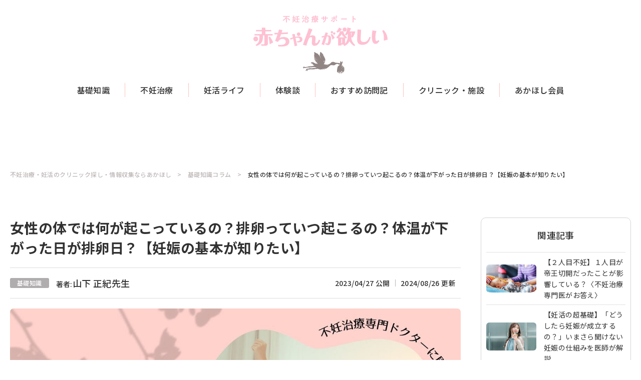

--- FILE ---
content_type: text/html; charset=UTF-8
request_url: https://akahoshi.net/article/detail/6595/
body_size: 15123
content:
<!DOCTYPE html>
<html lang="ja">
<head>
    <meta charset="UTF-8">
  <meta name="description" content="">
  <meta name="keywords" content="">
  <meta name="format-detection" content="telephone=no,address=no,email=no">
  <meta name="viewport" content="width=device-width, initial-scale=1.0, maximum-scale=1.0, user-scalable=no">
  <link rel="preconnect" href="https://fonts.googleapis.com">
  <link rel="preconnect" href="https://fonts.gstatic.com" crossorigin>
  <link href="https://fonts.googleapis.com/css2?family=Noto+Sans+JP:wght@400;500;700&family=Open+Sans:wght@700&display=swap" rel="stylesheet">
  <link rel="stylesheet" type="text/css" href="//cdn.jsdelivr.net/npm/slick-carousel@1.8.1/slick/slick.css"/>
  <link rel="stylesheet" href="https://akahoshi.net/wp-content/themes/akahoshi/assets/css/style.css?ver=1.0.1">
  <link rel="stylesheet" href="https://akahoshi.net/wp-content/themes/akahoshi/assets/css/add.css?ver=1.0.1">
  <link rel="pingback" href="https://akahoshi.net/xmlrpc.php">
  
  <script type="text/javascript" src="https://cdns.gigya.com/js/gigya.js?apikey=4_bEl-FQtv2k0aZa3729c6Cg"></script>
    <script type="text/javascript" async="async" src="//widgets.outbrain.com/outbrain.js"></script>
  
<!--251203ウミガメ差し替え-->
<script async src="https://securepubads.g.doubleclick.net/tag/js/gpt.js"></script>
<script>
  window.googletag = window.googletag || {cmd: []};
  googletag.cmd.push(function() {
      function randomInt(min, max) {
        return Math.floor( Math.random() * (max + 1 - min) ) + min;
        }
      if (navigator.userAgent.match(/iPhone|Android.+Mobile/)) {
          // スマホ閲覧時
          googletag.defineSlot('/62532913,166752114/s_akahoshi_300x250_billboard_31209', [[300, 250], [336, 280], [320, 180], 'fluid'], 'div-gpt-ad-1695950936530-0').setCollapseEmptyDiv(true, true).addService(googletag.pubads());
          googletag.defineSlot('/62532913,166752114/s_akahoshi_320x100_overlay_31209', [[320, 100], [320, 50]], 'div-gpt-ad-1700017341980-0').setCollapseEmptyDiv(true, true).addService(googletag.pubads());
        } else {
          // PC、タブレット閲覧時
          googletag.defineSlot('/62532913,166752114/p_akahoshi_970x250_billboard_31208', [[970, 250], [728, 90]], 'div-gpt-ad-1695950854895-0').setCollapseEmptyDiv(true, true).addService(googletag.pubads());
          googletag.defineSlot('/62532913,166752114/p_akahoshi_728x90_overlay_31208', [728, 90], 'div-gpt-ad-1700017312086-0').setCollapseEmptyDiv(true, true).addService(googletag.pubads());
        }
      googletag.pubads().setTargeting("fluct_ad_group", String(randomInt(1, 10)));
      googletag.pubads().enableSingleRequest();
      googletag.enableServices();
    });
</script>

 <!-- <PC オーバーレイ> -->
<!-- /62532913,166752114/p_akahoshi_728x90_overlay_31208 -->
<style type="text/css">
#fluct-pc-sticky-ad {
  width: 100%;
  height: 90px;
  position: fixed;
  bottom: 0px;
  left: 0px;
  z-index: 1999999;
  border: 0px;
  background: rgba(40, 40, 40, 0.3);
  opacity: 1;
  padding-top: 3px;
}

#div-gpt-ad-1700017312086-0 {
  text-align: center;
  margin: 0px;
}

#fluct-pc-sticky-ad-close-button {
  width: 30px;
  height: 30px;
  background-size: 30px;
  position: absolute;
  top: -30px;
  left: 10px;
  background-repeat: no-repeat;
  background-image: url("https://pdn.adingo.jp/asset/close.svg");
  }
</style>

<div id="fluct-pc-sticky-ad" style="display: none;">
  <div id="div-gpt-ad-1700017312086-0"></div>
  <div id="fluct-pc-sticky-ad-close-button"></div>
  <script>
    googletag.cmd.push(function() {
      googletag.pubads().addEventListener('slotRenderEnded', function(e) {
        var stickyGptDivId = 'div-gpt-ad-1700017312086-0'
        var fluctStickyAdDivId = 'fluct-pc-sticky-ad';
        var closeButtionId = 'fluct-pc-sticky-ad-close-button';
        var slot = e.slot;

        if (slot.getSlotElementId() === stickyGptDivId && !e.isEmpty) {
          var fluctStickyAdDiv = document.getElementById(fluctStickyAdDivId);
          fluctStickyAdDiv.style.display = 'block';

          var closeButton = document.getElementById(closeButtionId);
          closeButton.addEventListener('click', function() {
            document.getElementById(fluctStickyAdDivId).style.display = 'none';
          });
        }
      });
      googletag.display('div-gpt-ad-1700017312086-0');
    });
  </script>
</div>

 <!-- <SP オーバーレイ> -->
<!-- /62532913,166752114/s_akahoshi_320x100_overlay_31209 -->
<div style="position: fixed; height: auto; bottom: 0; width: 100%; text-align: center; left: 0; z-index: 1999999; padding-top: 3px;">
  <span>
    <div id='div-gpt-ad-1700017341980-0'>
      <script>
        googletag.cmd.push(function() { googletag.display('div-gpt-ad-1700017341980-0'); });
      </script>
    </div>
  </span>
  <div style="height: 0px; width: 100%; position: absolute; bottom: 0; overflow: hidden;"></div>
</div>

    <!-- GA -->
  <!-- Global site tag (gtag.js) - Google Analytics -->
  <script async src="https://www.googletagmanager.com/gtag/js?id=UA-206359049-1"></script>
  <script>
    window.dataLayer = window.dataLayer || [];
    function gtag(){dataLayer.push(arguments);}
    gtag('js', new Date());

    gtag('config', 'UA-206359049-1');
  </script>
  <!-- / GA -->

<!-- GTM DataLayer -->
<script>
document.addEventListener("DOMContentLoaded", function() {
    gigya.accounts.getAccountInfo({
    include: 'profile,data,identities-all,regSource',
    callback: function(res) {
        if (res.errorCode === 0 || res.errorCode === 206005) {

        /* GTM dataLayer push */
        window.dataLayer = window.dataLayer || [];
        dataLayer.push({
            'gig_code': res.UID,
            'event': 'gigya'
        });
        /* GTM dataLayer push */
        }
    }
    })
})
</script>
<!-- END GTM DataLayer -->

  <!-- Google Tag Manager -->
<script>(function(w,d,s,l,i){w[l]=w[l]||[];w[l].push({'gtm.start':
new Date().getTime(),event:'gtm.js'});var f=d.getElementsByTagName(s)[0],
j=d.createElement(s),dl=l!='dataLayer'?'&l='+l:'';j.async=true;j.src=
'https://www.googletagmanager.com/gtm.js?id='+i+dl;f.parentNode.insertBefore(j,f);
})(window,document,'script','dataLayer','GTM-K45WW4Q');</script>

<!-- End Google Tag Manager -->
  <meta name='robots' content='noindex, nofollow' />

	<!-- This site is optimized with the Yoast SEO plugin v26.8 - https://yoast.com/product/yoast-seo-wordpress/ -->
	<title>女性の体では何が起こっているの？排卵っていつ起こるの？体温が下がった日が排卵日？【妊娠の基本が知りたい】 | 不妊治療・妊活のクリニック探し・情報収集ならあかほし（赤ちゃんが欲しい）</title>
	<meta name="description" content="『赤ちゃんが欲しい』創刊当初より相談に親身な回答を寄せてくださっているドクターのおひとり、山下レディースクリニックの院長・山下正紀先生が、悩みをかかえる読者さん" />
	<meta property="og:locale" content="ja_JP" />
	<meta property="og:type" content="article" />
	<meta property="og:title" content="女性の体では何が起こっているの？排卵っていつ起こるの？体温が下がった日が排卵日？【妊娠の基本が知りたい】 | 不妊治療・妊活のクリニック探し・情報収集ならあかほし（赤ちゃんが欲しい）" />
	<meta property="og:description" content="『赤ちゃんが欲しい』創刊当初より相談に親身な回答を寄せてくださっているドクターのおひとり、山下レディースクリニックの院長・山下正紀先生が、悩みをかかえる読者さん" />
	<meta property="og:url" content="https://akahoshi.net/article/detail/6595/" />
	<meta property="og:site_name" content="不妊治療・妊活のクリニック探し・情報収集ならあかほし（赤ちゃんが欲しい）" />
	<meta property="article:modified_time" content="2024-08-26T02:31:03+00:00" />
	<meta name="twitter:card" content="summary_large_image" />
	<meta name="twitter:label1" content="推定読み取り時間" />
	<meta name="twitter:data1" content="3分" />
	<!-- / Yoast SEO plugin. -->


<link rel="alternate" title="oEmbed (JSON)" type="application/json+oembed" href="https://akahoshi.net/wp-json/oembed/1.0/embed?url=https%3A%2F%2Fakahoshi.net%2Farticle%2Fdetail%2F6595%2F" />
<link rel="alternate" title="oEmbed (XML)" type="text/xml+oembed" href="https://akahoshi.net/wp-json/oembed/1.0/embed?url=https%3A%2F%2Fakahoshi.net%2Farticle%2Fdetail%2F6595%2F&#038;format=xml" />
<style id='wp-img-auto-sizes-contain-inline-css' type='text/css'>
img:is([sizes=auto i],[sizes^="auto," i]){contain-intrinsic-size:3000px 1500px}
/*# sourceURL=wp-img-auto-sizes-contain-inline-css */
</style>
<style id='wp-emoji-styles-inline-css' type='text/css'>

	img.wp-smiley, img.emoji {
		display: inline !important;
		border: none !important;
		box-shadow: none !important;
		height: 1em !important;
		width: 1em !important;
		margin: 0 0.07em !important;
		vertical-align: -0.1em !important;
		background: none !important;
		padding: 0 !important;
	}
/*# sourceURL=wp-emoji-styles-inline-css */
</style>
<style id='wp-block-library-inline-css' type='text/css'>
:root{--wp-block-synced-color:#7a00df;--wp-block-synced-color--rgb:122,0,223;--wp-bound-block-color:var(--wp-block-synced-color);--wp-editor-canvas-background:#ddd;--wp-admin-theme-color:#007cba;--wp-admin-theme-color--rgb:0,124,186;--wp-admin-theme-color-darker-10:#006ba1;--wp-admin-theme-color-darker-10--rgb:0,107,160.5;--wp-admin-theme-color-darker-20:#005a87;--wp-admin-theme-color-darker-20--rgb:0,90,135;--wp-admin-border-width-focus:2px}@media (min-resolution:192dpi){:root{--wp-admin-border-width-focus:1.5px}}.wp-element-button{cursor:pointer}:root .has-very-light-gray-background-color{background-color:#eee}:root .has-very-dark-gray-background-color{background-color:#313131}:root .has-very-light-gray-color{color:#eee}:root .has-very-dark-gray-color{color:#313131}:root .has-vivid-green-cyan-to-vivid-cyan-blue-gradient-background{background:linear-gradient(135deg,#00d084,#0693e3)}:root .has-purple-crush-gradient-background{background:linear-gradient(135deg,#34e2e4,#4721fb 50%,#ab1dfe)}:root .has-hazy-dawn-gradient-background{background:linear-gradient(135deg,#faaca8,#dad0ec)}:root .has-subdued-olive-gradient-background{background:linear-gradient(135deg,#fafae1,#67a671)}:root .has-atomic-cream-gradient-background{background:linear-gradient(135deg,#fdd79a,#004a59)}:root .has-nightshade-gradient-background{background:linear-gradient(135deg,#330968,#31cdcf)}:root .has-midnight-gradient-background{background:linear-gradient(135deg,#020381,#2874fc)}:root{--wp--preset--font-size--normal:16px;--wp--preset--font-size--huge:42px}.has-regular-font-size{font-size:1em}.has-larger-font-size{font-size:2.625em}.has-normal-font-size{font-size:var(--wp--preset--font-size--normal)}.has-huge-font-size{font-size:var(--wp--preset--font-size--huge)}.has-text-align-center{text-align:center}.has-text-align-left{text-align:left}.has-text-align-right{text-align:right}.has-fit-text{white-space:nowrap!important}#end-resizable-editor-section{display:none}.aligncenter{clear:both}.items-justified-left{justify-content:flex-start}.items-justified-center{justify-content:center}.items-justified-right{justify-content:flex-end}.items-justified-space-between{justify-content:space-between}.screen-reader-text{border:0;clip-path:inset(50%);height:1px;margin:-1px;overflow:hidden;padding:0;position:absolute;width:1px;word-wrap:normal!important}.screen-reader-text:focus{background-color:#ddd;clip-path:none;color:#444;display:block;font-size:1em;height:auto;left:5px;line-height:normal;padding:15px 23px 14px;text-decoration:none;top:5px;width:auto;z-index:100000}html :where(.has-border-color){border-style:solid}html :where([style*=border-top-color]){border-top-style:solid}html :where([style*=border-right-color]){border-right-style:solid}html :where([style*=border-bottom-color]){border-bottom-style:solid}html :where([style*=border-left-color]){border-left-style:solid}html :where([style*=border-width]){border-style:solid}html :where([style*=border-top-width]){border-top-style:solid}html :where([style*=border-right-width]){border-right-style:solid}html :where([style*=border-bottom-width]){border-bottom-style:solid}html :where([style*=border-left-width]){border-left-style:solid}html :where(img[class*=wp-image-]){height:auto;max-width:100%}:where(figure){margin:0 0 1em}html :where(.is-position-sticky){--wp-admin--admin-bar--position-offset:var(--wp-admin--admin-bar--height,0px)}@media screen and (max-width:600px){html :where(.is-position-sticky){--wp-admin--admin-bar--position-offset:0px}}
/*wp_block_styles_on_demand_placeholder:697f478c27d4e*/
/*# sourceURL=wp-block-library-inline-css */
</style>
<style id='classic-theme-styles-inline-css' type='text/css'>
/*! This file is auto-generated */
.wp-block-button__link{color:#fff;background-color:#32373c;border-radius:9999px;box-shadow:none;text-decoration:none;padding:calc(.667em + 2px) calc(1.333em + 2px);font-size:1.125em}.wp-block-file__button{background:#32373c;color:#fff;text-decoration:none}
/*# sourceURL=/wp-includes/css/classic-themes.min.css */
</style>
<link rel='stylesheet' id='tablepress-default-css' href='https://akahoshi.net/wp-content/plugins/tablepress/css/build/default.css?ver=3.2.6' type='text/css' media='all' />
<link rel="https://api.w.org/" href="https://akahoshi.net/wp-json/" /><link rel="alternate" title="JSON" type="application/json" href="https://akahoshi.net/wp-json/wp/v2/article/6591" /><link rel="EditURI" type="application/rsd+xml" title="RSD" href="https://akahoshi.net/xmlrpc.php?rsd" />
<meta name="generator" content="WordPress 6.9" />
<link rel='shortlink' href='https://akahoshi.net/?p=6591' />
<script type="application/ld+json">{
    "@context": "https://schema.org",
    "@type": "Article",
    "mainEntityOfPage": {
        "@type": "WebPage",
        "@id": "https://akahoshi.net/article/detail/6595/"
    },
    "headline": "女性の体では何が起こっているの？排卵っていつ起こるの？体温が下がった日が排卵日？【妊娠の基本が知りたい】",
    "image": {
        "@type": "ImageObject",
        "url": "https://akahoshi.net/wp-content/uploads/2023/04/排卵っていつ起こるの？.jpg",
        "height": "720",
        "width": "1280"
    },
    "datePublished": "2023-04-27T19:56:20+09:00",
    "dateModified": "2024-08-26T11:31:03+09:00",
    "author": {
        "@type": "Person",
        "name": "山下 正紀先生"
    },
    "publisher": {
        "@type": "Organization",
        "name": "株式会社 主婦の友社",
        "url": "https://shufunotomo.co.jp/",
        "logo": {
            "@type": "ImageObject",
            "url": "https://akahoshi.net/wp-content/themes/akahoshi/assets/img/logo.png",
            "width": "268",
            "height": "117"
        },
        "contactPoint": {
            "@type": "ContactPoint",
            "telephone": "+81-03-5280-7500",
            "contactType": "customer service"
        },
        "sameAs": [
            "https://twitter.com/akahoshi_editor",
            "https://www.instagram.com/akahoshi.editor/",
            ""
        ],
        "description": ""
    }
}</script><meta property="og:image" content="https://akahoshi.net/wp-content/uploads/2023/04/排卵っていつ起こるの？.jpg" /><meta name="twitter:image" content="https://akahoshi.net/wp-content/uploads/2023/04/排卵っていつ起こるの？.jpg" /><meta name="twitter:card" content="summary_large_image" /><link rel="icon" href="https://akahoshi.net/wp-content/uploads/2023/04/favicon.ico" sizes="32x32" />
<link rel="icon" href="https://akahoshi.net/wp-content/uploads/2023/04/favicon.ico" sizes="192x192" />
<link rel="apple-touch-icon" href="https://akahoshi.net/wp-content/uploads/2023/04/favicon.ico" />
<meta name="msapplication-TileImage" content="https://akahoshi.net/wp-content/uploads/2023/04/favicon.ico" />
		<style type="text/css" id="wp-custom-css">
			.ratio {
  position: relative;
  width: 100%;
}
.ratio::before {
  display: block;
  padding-top: var(--bs-aspect-ratio);
  content: "";
}
.ratio > * {
  position: absolute;
  top: 0;
  left: 0;
  width: 100%;
  height: 100%;
}

.ratio-1x1 {
  --bs-aspect-ratio: 100%;
}

.ratio-4x3 {
  --bs-aspect-ratio: 75%;
}

.ratio-16x9 {
  --bs-aspect-ratio: 56.25%;
}

.ratio-21x9 {
  --bs-aspect-ratio: 42.8571428571%;
}

/* 251017追加 */
.flex-section2 {
    display: grid;
    grid-template-columns: 1fr 1fr;
    gap: 1rem;
}
@media (max-width: 767.98px) {
    .flex-section2 {
        grid-template-columns: 1fr;
        gap: 0;
    }
}
.table-ranking {
    border-collapse: collapse;
    border-left: solid 2px #a0a0a0;
    border-right: solid 2px #a0a0a0;
    border-top: solid 2px #a0a0a0;
    width: 100%;
    margin-bottom: 2rem;
}
.table-ranking thead th:nth-child(3n+1) {
    text-align: center;
}
.table-ranking thead th {
    background: #f2f2f5;
}
.table-ranking th,
.table-ranking td {
    padding: 10px;
    border-bottom: solid 2px #a0a0a0;
    vertical-align: middle;
}
.text_l {
    text-align: left !important;
}
.table-ranking tbody td:nth-child(3n+1) {
    width: 25%;
    text-align: center;
}

.table-ranking th,
.table-ranking td {
    padding: 10px;
    border-bottom: solid 2px #a0a0a0;
    vertical-align: middle;
}
.num.color_gold {
    background-color: #f1da3c;
}
.num.color_silver {
    background-color: #b3b1b1;
}
.num.color_bronze {
    background-color: #c67412;
}
.table-ranking_num {
    display: inline-block;
    width: 30px;
    height: 30px;
    line-height: 30px;
    border-radius: 3rem;
    background-color: #f2f2f5;
}
.tbl_ranking_name {
    display: block;
}
.font_size_large, .table-ranking .tbl_ranking_name {
    font-size: 16px;
}
.table-ranking .tbl_ranking_kana {
    font-size: 12px;
}
.table-ranking tbody td:nth-child(3n+3) {
    width: 50%;
}
.table-ranking th,
.table-ranking td {
    padding: 10px;
    border-bottom: solid 2px #a0a0a0;
    vertical-align: middle;
}

.subpage_search_list_btn_reserve.ctr-test {
	text-align: center;
    flex-direction: column;
    line-height: 1.3;
}
.subpage_search_list_btn_reserve.ctr-test small {
	    display: block;
    font-size: 80%;
    font-weight: normal;
    letter-spacing: normal;
}		</style>
		
<script async src="https://securepubads.g.doubleclick.net/tag/js/gpt.js"></script>
<script>
  window.googletag = window.googletag || {cmd: []};
  googletag.cmd.push(function() {
    googletag.defineSlot('/21832220079/ninkatu_babymo/s_ninkatsubabymo_300x250_articlepage-under-related-article_29663', [[336, 280], [300, 250]], 'div-gpt-ad-1695280963143-0').addService(googletag.pubads());
googletag.defineSlot('/21832220079/ninkatu_babymo/s_ninkatsubabymo_300x250_pre-under-related-article_29663', [[300, 250], [336, 280]], 'div-gpt-ad-1695280969338-0').addService(googletag.pubads());
    googletag.pubads().enableSingleRequest();
    googletag.enableServices();
  });
</script>
<!-- UEC FORM SCRIPT START -->
<script src="https://storage.uniikey-cloud.com/public/js/cdm.min.js"></script>
<!-- UEC FORM SCRIPT END-->
<script async data-uec-api-key="niubdixpahzzxnp8insfkyiswww2nco3" data-uec-mypage-path="https://akahoshi.net/wp-sitemap.xml" src="https://storage.uniikey-cloud.com/public/js/uec-paywall.js">
</script>
<style id="uec-paywall-style-hide-article">
    .entry-content.wp-block-post-content {
        position: relative;
        height: 40px; /* 消えた状態のコンテンツの高さ */
        overflow: hidden;
    }
    .entry-content.wp-block-post-content:before {
        content: "";
        position: absolute;
        left: 0;
        bottom: 0;
        width: 100%;
        height: 120px;
        background: linear-gradient(rgba(255,255,255,0) 0, #fff 100px);
    }
</style>
<!-- Google tag (gtag.js) -->
<script async src="https://www.googletagmanager.com/gtag/js?id=AW-16692303670"></script>
<script>
  window.dataLayer = window.dataLayer || [];
  function gtag(){dataLayer.push(arguments);}
  gtag('js', new Date());
  gtag('config', 'AW-16692303670');
</script>
<!-- Google tag (gtag.js) -->
<script async src="https://www.googletagmanager.com/gtag/js?id=AW-16692201425"></script>
<script>
  window.dataLayer = window.dataLayer || [];
  function gtag(){dataLayer.push(arguments);}
  gtag('js', new Date());
  gtag('config', 'AW-16692201425');
</script>

<!-- SmartNews Ads Pixel Code -->
<script type="text/javascript">
!function(){if(window.SmartnewsAds=window.SmartnewsAds||{},!window.SmartnewsAds.p){var e=window.SmartnewsAds.p=function(){e.callMethod?e.callMethod.apply(e,arguments):e.queue.push(arguments)};e.push=e,e.version="1.0.1",e.queue=[];var n=document.createElement("script");n.async=!0,n.src="https://cdn.smartnews-ads.com/i/pixel.js";var s=document.getElementsByTagName("script")[0];s.parentNode.insertBefore(n,s)}}();
SmartnewsAds.p("ed573b7178f1b04a4ff202eb", "PageView");
</script>
<noscript>
<img height="1" width="1" style="display:none;" alt="" src="https://i.smartnews-ads.com/p?id=ed573b7178f1b04a4ff202eb&e=PageView" />
</noscript>


</head>
<body class="wp-singular article-template-default single single-article postid-6591 wp-theme-akahoshi">
<!-- Google Tag Manager (noscript) -->
<noscript><iframe src="https://www.googletagmanager.com/ns.html?id=GTM-K45WW4Q" height="0" width="0" style="display:none;visibility:hidden"></iframe></noscript>
<!-- End Google Tag Manager (noscript) -->
<header class="header _top">
  <a href="https://akahoshi.net/" class="header_logo trans"><img src="https://akahoshi.net/wp-content/themes/akahoshi/assets/img/logo.png" alt="不妊治療サポート 赤ちゃんが欲しい"></a>
  <div class="header_menu_search">検索</div>
  <div class="header_menu_btn sm">MENU</div>
  <div class="header_box">
    <div class="inner">
      <a href="/" class="header_box_logo trans"><img src="https://akahoshi.net/wp-content/themes/akahoshi/assets/img/logo.png" alt="不妊治療サポート 赤ちゃんが欲しい"></a>
      <div class="header_menu">
        <ul class="header_menu_list">
          <li class="header_menu_list_box">
            <a href="https://akahoshi.net/article_category/kiso/" class="header_menu_list_ttl">基礎知識</a>
            <div class="header_menu_sublist">
              <a href="https://akahoshi.net/article_category/kiso/" class="header_menu_sublist_box sp_only">基礎知識</a>
              <a href="https://akahoshi.net/article_category/kiso/#cat01" class="header_menu_sublist_box">妊娠の基礎知識</a>
              <a href="https://akahoshi.net/article_category/kiso/#cat02" class="header_menu_sublist_box">生理のトラブル</a>
              <a href="https://akahoshi.net/article_category/kiso/#cat03" class="header_menu_sublist_box">排卵のトラブル</a>
              <a href="https://akahoshi.net/article_category/kiso/#cat04" class="header_menu_sublist_box">婦人科トラブル</a>
              <a href="https://akahoshi.net/article_category/kiso/#cat05" class="header_menu_sublist_box">プレコンセプションケア</a>
            </div>
          </li>
          <li class="header_menu_list_box">
            <a href="https://akahoshi.net/article_category/funin/" class="header_menu_list_ttl">不妊治療</a>
            <div class="header_menu_sublist">
              <a href="https://akahoshi.net/article_category/funin/" class="header_menu_sublist_box sp_only">不妊治療</a>
              <a href="https://akahoshi.net/article_category/funin/#cat01" class="header_menu_sublist_box">タイミング法</a>
              <a href="https://akahoshi.net/article_category/funin/#cat02" class="header_menu_sublist_box">人工授精</a>
              <a href="https://akahoshi.net/article_category/funin/#cat03" class="header_menu_sublist_box">体外受精・顕微授精</a>
              <a href="https://akahoshi.net/article_category/funin/#cat04" class="header_menu_sublist_box">不育症</a>
              <a href="https://akahoshi.net/article_category/funin/#cat05" class="header_menu_sublist_box">不妊検査</a>
            </div>
          </li>
          <li class="header_menu_list_box">
            <a href="https://akahoshi.net/article_category/life/" class="header_menu_list_ttl">妊活ライフ</a>
            <div class="header_menu_sublist">
              <a href="https://akahoshi.net/article_category/life/" class="header_menu_sublist_box sp_only">妊活ライフ</a>
              <a href="https://akahoshi.net/article_category/life/#cat01" class="header_menu_sublist_box">体質改善</a>
              <a href="https://akahoshi.net/article_category/life/#cat02" class="header_menu_sublist_box">妊活グッズ</a>
              <a href="https://akahoshi.net/article_category/life/#cat03" class="header_menu_sublist_box">子宝スポット</a>
              <a href="https://akahoshi.net/article_category/life/#cat04" class="header_menu_sublist_box">メンタル</a>
              <a href="https://akahoshi.net/article_category/life/#cat05" class="header_menu_sublist_box">妊活レシピ</a>
              <a href="https://akahoshi.net/article_category/life/#cat06" class="header_menu_sublist_box">栄養・サプリメント</a>
              <a href="https://akahoshi.net/article_category/life/#cat07" class="header_menu_sublist_box">お金</a>
              <a href="https://akahoshi.net/article_category/life/#cat08" class="header_menu_sublist_box">仕事との両立</a>
              <a href="https://akahoshi.net/article_category/life/#cat09" class="header_menu_sublist_box">読み物</a>
            </div>
          </li>
          <li class="header_menu_list_box">
            <a href="https://akahoshi.net/article_category/story/" class="header_menu_list_ttl">体験談</a>
            <div class="header_menu_sublist">
              <a href="https://akahoshi.net/article_category/story/" class="header_menu_sublist_box sp_only">体験談</a>
              <a href="https://akahoshi.net/article_category/story/#cat01" class="header_menu_sublist_box">20代</a>
              <a href="https://akahoshi.net/article_category/story/#cat02" class="header_menu_sublist_box">30代</a>
              <a href="https://akahoshi.net/article_category/story/#cat03" class="header_menu_sublist_box">40代</a>
              <a href="https://akahoshi.net/article_category/story/#cat04" class="header_menu_sublist_box">病院選び</a>
              <a href="https://akahoshi.net/article_category/story/#cat05" class="header_menu_sublist_box">有名人・ブログ</a>
              <a href="https://akahoshi.net/article_category/story/#cat06" class="header_menu_sublist_box">流産・死産</a>
              <a href="https://akahoshi.net/article_category/story/#cat07" class="header_menu_sublist_box">セックスレス</a>
            </div>
          </li>
          <li class="header_menu_list_box">
            <a href="https://akahoshi.net/article_category/report/" class="header_menu_list_ttl _link">おすすめ訪問記</a>
          </li>
          <li class="header_menu_list_box">
            <a href="https://akahoshi.net/search/" class="header_menu_list_ttl _link">クリニック・施設</a>
          </li>
          <li class="header_menu_list_box">
            <a href="https://akahoshi.net/login/" class="header_menu_list_ttl">あかほし会員</a>
            <div class="header_menu_sublist">
              <a href="https://akahoshi.net/login" class="header_menu_sublist_box">ログイン</a>
              <a href="https://akahoshi.net/registry" class="header_menu_sublist_box">新規会員登録</a>
              <!--<a href="https://akahoshi.net/member-limited" class="header_menu_sublist_box">会員限定記事</a>-->
				<a href="https://akahoshi.net/article_tag/member/" class="header_menu_sublist_box">会員限定記事</a>
            </div>
          </li>
        </ul>
      </div>
      <div class="header_box_search trans"><img src="https://akahoshi.net/wp-content/themes/akahoshi/assets/img/ico_search.png" alt="検索"></div>
    </div>
  </div>
  <div class="header_search">
    <div class="inner">
      <div class="header_search_box">
        <ul class="header_search_tab">
          <li class="header_search_tab_btn _active"><span class="header_search_tab_btn_strong">キーワード</span>で探す</li>
          <li class="header_search_tab_btn"><span class="header_search_tab_btn_strong">特徴</span>で探す</li>
          <li class="header_search_tab_btn"><span class="header_search_tab_btn_strong">都道府県</span>で探す</li>
        </ul>
        <ul class="header_search_cont">
          <li class="header_search_cont_box" style="display: block;" id="headsearch-keyword">
            <div class="header_search_cont_keyword">
              <label class="header_search_cont_keyword_label">
                <input type="text" placeholder="記事内容・クリニック名・施設名・キーワード" class="header_search_cont_keyword_input">
                <input type="button" value="検索" class="header_search_cont_keyword_submit trans">
              </label>
            </div>
          </li>
          <li class="header_search_cont_box" id="headsearch-tag">
            <div class="header_search_cont_keyword header_search_keyword_modal">
              <label class="header_search_cont_keyword_label ">
                <input type="text" placeholder="駅チカ, 完全予約,キッズルーム,無料説明会…" class="header_search_cont_keyword_input">
                <input type="button" value="検索" class="header_search_cont_keyword_submit trans">
              </label>
            </div>
          </li>
          <li class="header_search_cont_box" id="headsearch-pref">
            <div class="header_search_cont_keyword">
              <label class="header_search_cont_keyword_label">
                <select name="" id="" class="header_search_cont_keyword_area">
                  <option value="">都道府県を選択</option>
                  <option value="1">北海道</option><option value="2">青森県</option><option value="3">岩手県</option><option value="4">宮城県</option><option value="5">秋田県</option><option value="6">山形県</option><option value="7">福島県</option><option value="8">茨城県</option><option value="9">栃木県</option><option value="10">群馬県</option><option value="11">埼玉県</option><option value="12">千葉県</option><option value="13">東京都</option><option value="14">神奈川県</option><option value="15">山梨県</option><option value="16">新潟県</option><option value="17">長野県</option><option value="18">富山県</option><option value="19">石川県</option><option value="20">福井県</option><option value="21">岐阜県</option><option value="22">静岡県</option><option value="23">愛知県</option><option value="24">三重県</option><option value="25">滋賀県</option><option value="26">京都府</option><option value="27">大阪府</option><option value="28">兵庫県</option><option value="29">奈良県</option><option value="30">和歌山県</option><option value="31">広島県</option><option value="32">山口県</option><option value="33">鳥取県</option><option value="34">島根県</option><option value="35">岡山県</option><option value="36">徳島県</option><option value="37">香川県</option><option value="38">愛媛県</option><option value="39">高知県</option><option value="40">福岡県</option><option value="41">佐賀県</option><option value="42">長崎県</option><option value="43">熊本県</option><option value="44">大分県</option><option value="45">宮崎県</option><option value="46">鹿児島県</option><option value="47">沖縄県</option>
                </select>
                <input type="button" value="検索" class="header_search_cont_keyword_submit trans">
              </label>
            </div>
          </li>
        </ul>
      </div>
    </div>
    <button class="top_search_location sm">現在地で探す</button>
  </div>
</header>

<main class="subpage">
  <div class="subpage_breadcrumb">
    <div class="inner">
      <div class="subpage_breadcrumb_list">
        <a href="https://akahoshi.net" class="subpage_breadcrumb_list_link">不妊治療・妊活のクリニック探し・情報収集ならあかほし</a>
                <a href="https://akahoshi.net/article_category/kiso/" class="subpage_breadcrumb_list_link">基礎知識コラム</a>
        <span class="subpage_breadcrumb_list_link _active">女性の体では何が起こっているの？排卵っていつ起こるの？体温が下がった日が排卵日？【妊娠の基本が知りたい】</span>
              </div>
    </div>
  </div><!-- breadcrumb -->

  <div class="subpage_top_ad">
    <div class="inner">
      <!-- /62532913,166752114/p_akahoshi_970x250_billboard_31208 -->
<div id='div-gpt-ad-1695950854895-0'>
  <script>
    googletag.cmd.push(function() { googletag.display('div-gpt-ad-1695950854895-0'); });
  </script>
</div>    </div>
  </div><!-- subpage_top_ad -->

  <div class="subpage_container inner">
    <div class="subpage_main">
      <div class="single_article">

        <div class="subpage_detail">
        <h1 class="subpage_detail_ttl">女性の体では何が起こっているの？排卵っていつ起こるの？体温が下がった日が排卵日？【妊娠の基本が知りたい】</h1>
          <div class="subpage_detail_head">
            <div class="subpage_detail_head_desc">
                            <div class="subpage_detail_head_desc_cat _catnone">基礎知識</div>
                            <div class="subpage_detail_head_desc_name"><a href="https://akahoshi.net/article_author/%e5%b1%b1%e4%b8%8b-%e6%ad%a3%e7%b4%80-%e5%85%88%e7%94%9f/">著者:<span class="subpage_detail_head_desc_name_strong">山下 正紀先生</span></a></div>
            </div>
            <div class="subpage_detail_head_stamp">
              <div class="subpage_detail_head_stamp_date">2023/04/27 公開</div>
                              <div class="subpage_detail_head_stamp_date _update">2024/08/26 更新</div>
                            </div>
          </div><!-- subpage_detail_head -->
          <div class="subpage_detail_post">
                          <div class="subpage_detail_post_img">
                <img src="https://akahoshi.net/wp-content/uploads/2023/04/排卵っていつ起こるの？.jpg" alt="">
              </div>
              	    <p class="subpage_detail_post_cap"></p>
                          <a href="/article/gallery/6595/1" class="subpage_detail_post_gallery trans">画像ギャラリー</a>
            	    <p class="sec_txt">『赤ちゃんが欲しい』創刊当初より相談に親身な回答を寄せてくださっているドクターのおひとり、<a href="https://www.ylc.jp/">山下レディースクリニック</a>の院長・山下正紀先生が、悩みをかかえる読者さんの気がかりや疑問にお答え！</p>
<p class="sec_txt">今回は、妊娠の仕組み「排卵」についてを解説します。</p>
<h2 class="sec_ttl_l"><div class="sec_ttl_l_box">排卵はいつごろ起こるの？</div></h2>
<p class="sec_txt"><span style="color: #ff99cc;">●</span>質問者データ<br />
28歳／夫の年齢20代／妊活歴６ヶ月／既往歴：月経不順</p>
<p class="sec_txt"><strong>月経周期が一定していません。</strong><br />
<strong>排卵はいつごろ起こるのでしょうか？</strong></p>
<p class="sec_txt">関連リンク：<a href="https://babymo.akahoshi.net/articles/detail/1693">できれば自然に妊娠したい！病院に通わずに自分で排卵日を予測する方法</a></p>
<h2 class="sec_ttl_l"><div class="sec_ttl_l_box">タイミング法にトライする前に女性の月経サイクルを理解しておきましょう</div></h2>
<p class="sec_txt">女性の体は、女性ホルモンの働きによって、低温期と高温期の二相に分かれます。</p>
<p class="sec_txt">低温期は月経開始から約２週間。おもに卵胞（らんぽう）刺激ホルモンによって卵胞が育ちます。</p>
<p class="sec_txt">成長した卵子が排卵されると、黄体ホルモンが盛んに分泌され、子宮内膜は着床に備えて厚くやわらかくなっていきます。黄体ホルモンには体温を上げる作用があるので、基礎体温が上がります。</p>
<p class="sec_txt">排卵はこの低温期から高温期に移る前後で起こっています。</p>
<h3 class="sec_ttl_m">月経周期と女性の体の変化とは？<br />
<img fetchpriority="high" decoding="async" class="alignnone size-full wp-image-6594" src="https://akahoshi.net/wp-content/uploads/2023/04/月経周期と女性の体の変化とは？.jpg" alt="" width="582" height="697" srcset="https://akahoshi.net/wp-content/uploads/2023/04/月経周期と女性の体の変化とは？.jpg 582w, https://akahoshi.net/wp-content/uploads/2023/04/月経周期と女性の体の変化とは？-251x300.jpg 251w" sizes="(max-width: 582px) 100vw, 582px" /></h3>
<p class="sec_txt">体温がガクッと下がった日が排卵日といわれることがありますが、それはまちがい。</p>
<p class="sec_txt">体温は排卵だけで上下するものではありませんし、月経周期が規則的な人でも、疲労や睡眠不足、ストレスなど、ちょっとした体調の変化で排卵の時期は左右されます。</p>
<p class="sec_txt">基礎体温を継続的にはかることは、排卵が起こっているかどうかなどを知るのに役立ちますが、排卵がいつ起こるかを体温からだけで予測するのは、実はかなりむずかしいのです。</p>
<p class="sec_txt">次回（近日公開）→→自分で排卵日を予測する方法を知りたい！にお答え</p>
<h3 class="sec_ttl_m">『最新！不妊治療ナビ』</h3>
<p class="sec_txt"><span style="font-size: 14pt;"><a href="https://www.amazon.co.jp/dp/4074463687?&amp;tag=akahoshi01-22">Amazon</a>　／　<a href="https://books.rakuten.co.jp/rb/16589441/">楽天</a></span><br />
<a href="https://www.amazon.co.jp/dp/4074463687?&amp;tag=akahoshi01-22"><img decoding="async" class="alignnone size-full wp-image-6593" src="https://akahoshi.net/wp-content/uploads/2023/04/『最新！不妊治療ナビ』.jpg" alt="" width="283" height="400" srcset="https://akahoshi.net/wp-content/uploads/2023/04/『最新！不妊治療ナビ』.jpg 283w, https://akahoshi.net/wp-content/uploads/2023/04/『最新！不妊治療ナビ』-212x300.jpg 212w" sizes="(max-width: 283px) 100vw, 283px" /></a><br />
妊娠の仕組みや、治療の進めかた、各ステップの基本知識のほかにも、主治医に聞けなかった、誰に聞いていいのかわからない、そんなギモンや不安にも山下先生がお答え！</p>
          </div>
        </div>
        
                  <div class="sec_tag">
            <p class="sec_tag_ttl">関連タグ</p>
            <div class="sec_tag_list">
              <a href="https://akahoshi.net/article_tag/knowledge/" class="sec_tag_list_btn">#妊娠の基礎知識</a>            </div>
          </div><!-- sec_tag -->
                    <div class="sec_supervisor">
            <div class="sec_supervisor_top">
              <div class="sec_supervisor_img"><a href="https://akahoshi.net/article_author/%e5%b1%b1%e4%b8%8b-%e6%ad%a3%e7%b4%80-%e5%85%88%e7%94%9f/"><img src="https://akahoshi.net/wp-content/uploads/2023/04/76.jpg" alt=""></a></div>
              <div class="sec_supervisor_profile_box sm">
                <div class="sec_supervisor_profile">
                  <div class="sec_supervisor_profile_tag">監修</div>
                  <div class="sec_supervisor_profile_name"><a href="https://akahoshi.net/article_author/%e5%b1%b1%e4%b8%8b-%e6%ad%a3%e7%b4%80-%e5%85%88%e7%94%9f/"><span class="sec_supervisor_profile_name_strong">山下 正紀先生</a></span>院長</div>
                </div>
              </div>
            </div>
            <div class="sec_supervisor_btm">
              <div class="md">
                <div class="sec_supervisor_profile">
                  <div class="sec_supervisor_profile_tag">監修</div>
                  <div class="sec_supervisor_profile_name"><a href="https://akahoshi.net/article_author/%e5%b1%b1%e4%b8%8b-%e6%ad%a3%e7%b4%80-%e5%85%88%e7%94%9f/"><span class="sec_supervisor_profile_name_strong">山下 正紀先生</a></span>院長</div>
                </div>
              </div>
              <p class="sec_supervisor_txt">山下レディースクリニック院長。<br />
1980年奈良県立医科大学を卒業し、京都大学産婦人科に入局。舞鶴市民病院産婦人科医長に着任。86年オーストラリア・アデレード大学で体外受精の基礎から研鑚を積む。90年神戸中央市民病院に着任。産婦人科医長、体外受精チーフとして数多くの患者さんの治療にあたる。97年神戸三宮に山下レディースクリニックを開設。これまでに約10,000 人の妊娠をサポート。著書『最新！ 不妊治療ナビ』（主婦の友社）が好評。日本産科婦人科学会認定産婦人科専門医。日本生殖医学会認定生殖医療専門医。</p>
            </div>
          </div>
                  <div class="sec_sns">
          <a href="https://twitter.com/intent/tweet?url=https%3A%2F%2Fakahoshi.net%2Farticle%2Fdetail%2F6595%2F" target="_blank" class="sec_sns_btn trans"><img src="https://akahoshi.net/wp-content/themes/akahoshi/assets/img/post_x.png" alt="X"></a>
          <a href="https://social-plugins.line.me/lineit/share?url=https%3A%2F%2Fakahoshi.net%2Farticle%2Fdetail%2F6595%2F" target="_blank" class="sec_sns_btn trans"><img src="https://akahoshi.net/wp-content/themes/akahoshi/assets/img/post_line.png" alt="LINE"></a>
        </div><!-- sec_sns -->

        <!-- <div class="OUTBRAIN" data-src="DROP_PERMALINK_HERE" data-widget-id="AR_1"></div> -->
      </div>
    </div><!-- subpage_main -->

  <div class="subpage_side">
    <div class="subpage_side_newpost">
  <div class="subpage_side_newpost_ttl">関連記事</div>
  <div class="subpage_side_newpost_list">
          <a href="https://akahoshi.net/article/detail/101821/" class="subpage_side_newpost_list_box trans">
        <div class="subpage_side_newpost_list_img"><img src="https://akahoshi.net/wp-content/uploads/2026/01/futarimefunin01.jpg" alt=""></div>
        <div class="subpage_side_newpost_list_ttl">
                    【２人目不妊】１人目が帝王切開だったことが影響している？〈不妊治療専門医がお答え〉        </div>
      </a><!-- subpage_side_newpost_list_box -->
            <a href="https://akahoshi.net/article/detail/101799/" class="subpage_side_newpost_list_box trans">
        <div class="subpage_side_newpost_list_img"><img src="https://akahoshi.net/wp-content/uploads/2026/01/ninshin01.jpg" alt=""></div>
        <div class="subpage_side_newpost_list_ttl">
                    【妊活の超基礎】「どうしたら妊娠が成立するの？」いまさら聞けない妊娠の仕組みを医師が解説        </div>
      </a><!-- subpage_side_newpost_list_box -->
            <a href="https://akahoshi.net/article/detail/101797/" class="subpage_side_newpost_list_box trans">
        <div class="subpage_side_newpost_list_img"><img src="https://akahoshi.net/wp-content/uploads/2026/01/ninkatsucouple01.jpg" alt=""></div>
        <div class="subpage_side_newpost_list_ttl">
                    夫婦ともに異常がないのに妊娠しません。ステップアップするならどんな治療？【不妊専門医が回答】        </div>
      </a><!-- subpage_side_newpost_list_box -->
            <a href="https://akahoshi.net/article/detail/101795/" class="subpage_side_newpost_list_box trans">
        <div class="subpage_side_newpost_list_img"><img src="https://akahoshi.net/wp-content/uploads/2026/01/timing03.jpg" alt=""></div>
        <div class="subpage_side_newpost_list_ttl">
                    チャンスは1カ月に5日間!?【タイミング法】卵子と精子が出会う最適日を知る方法とは？〈医師監修〉        </div>
      </a><!-- subpage_side_newpost_list_box -->
            <a href="https://akahoshi.net/article/detail/101793/" class="subpage_side_newpost_list_box trans">
        <div class="subpage_side_newpost_list_img"><img src="https://akahoshi.net/wp-content/uploads/2026/01/timing02.jpg" alt=""></div>
        <div class="subpage_side_newpost_list_ttl">
                    【30代妊活・タイミング法】出張が多い夫と排卵日が合いません。排卵を早める方法はありますか？〈不妊専門医が回答〉        </div>
      </a><!-- subpage_side_newpost_list_box -->
        </div>
</div><!-- subpage_side_newpost -->    <div class="subpage_side_ranking">
  <div class="subpage_side_ranking_ttl">人気記事ランキング</div>
  <ul class="subpage_side_ranking_tab">
    <li class="subpage_side_ranking_tab_btn trans _active">24時間</li>
    <li class="subpage_side_ranking_tab_btn trans">月間</li>
  </ul>
  <ul class="subpage_side_ranking_cont">
    <li class="subpage_side_ranking_cont_box" style="display: block;">
              <a href="https://akahoshi.net/article/detail/101617/" class="subpage_side_ranking_cont_rank trans">
          <div class="subpage_side_ranking_cont_rank_num">1</div>
          <div class="subpage_side_ranking_cont_rank_ttl">
                    【2025年】女の子の珍しい名前740選！キラキラネームじゃない、かわいい＆おしゃれな名付けアイデア</div>
        </a><!-- subpage_side_ranking_cont_rank -->
                <a href="https://akahoshi.net/article/detail/101618/" class="subpage_side_ranking_cont_rank trans">
          <div class="subpage_side_ranking_cont_rank_num">2</div>
          <div class="subpage_side_ranking_cont_rank_ttl">
                    【2025年】男の子の珍しい＆かぶらない名前！古風・かっこいい名付けアイデア</div>
        </a><!-- subpage_side_ranking_cont_rank -->
                <a href="https://akahoshi.net/article/detail/462425697928086237/" class="subpage_side_ranking_cont_rank trans">
          <div class="subpage_side_ranking_cont_rank_num">3</div>
          <div class="subpage_side_ranking_cont_rank_ttl">
                    妊活情報誌もらえる！あかほし会員登録（無料）しませんか？うれしい特典がいっぱい【赤ちゃんが欲しい】</div>
        </a><!-- subpage_side_ranking_cont_rank -->
                <a href="https://akahoshi.net/article/detail/101700/" class="subpage_side_ranking_cont_rank trans">
          <div class="subpage_side_ranking_cont_rank_num">4</div>
          <div class="subpage_side_ranking_cont_rank_ttl">
                    古風・和風な男の子の名前を厳選！かっこいい・おしゃれな名付け例352</div>
        </a><!-- subpage_side_ranking_cont_rank -->
                <a href="https://akahoshi.net/article/detail/1342/" class="subpage_side_ranking_cont_rank trans">
          <div class="subpage_side_ranking_cont_rank_num">5</div>
          <div class="subpage_side_ranking_cont_rank_ttl">
                    【全国おすすめ子宝祈願】2026年絶対行くべき最強子宝スポット20選〜妊娠しましたレポ続々！</div>
        </a><!-- subpage_side_ranking_cont_rank -->
                <a href="https://akahoshi.net/article/detail/101865/" class="subpage_side_ranking_cont_rank trans">
          <div class="subpage_side_ranking_cont_rank_num">6</div>
          <div class="subpage_side_ranking_cont_rank_ttl">
                    〈12星座別〉2026年２月のラッキーカラー＆ラッキーパーソン【西洋占星術家リマーナすず】</div>
        </a><!-- subpage_side_ranking_cont_rank -->
                <a href="https://akahoshi.net/article/detail/101717/" class="subpage_side_ranking_cont_rank trans">
          <div class="subpage_side_ranking_cont_rank_num">7</div>
          <div class="subpage_side_ranking_cont_rank_ttl">
                    男女どちらにも使える「中性的な名前」253選！おしゃれな名付け例を紹介</div>
        </a><!-- subpage_side_ranking_cont_rank -->
                <a href="https://akahoshi.net/article/detail/9436/" class="subpage_side_ranking_cont_rank trans">
          <div class="subpage_side_ranking_cont_rank_num">8</div>
          <div class="subpage_side_ranking_cont_rank_ttl">
                    【排卵日検査薬】写真つきリアル体験談！実際に使ってみてどうだった？妊娠しましたレポートも</div>
        </a><!-- subpage_side_ranking_cont_rank -->
                <a href="https://akahoshi.net/article/detail/462425697928086405/" class="subpage_side_ranking_cont_rank trans">
          <div class="subpage_side_ranking_cont_rank_num">9</div>
          <div class="subpage_side_ranking_cont_rank_ttl">
                    ４月生まれなら、いつ妊娠？私の妊活逆算カレンダー【４月出産ママになる】</div>
        </a><!-- subpage_side_ranking_cont_rank -->
                <a href="https://akahoshi.net/article/detail/7004/" class="subpage_side_ranking_cont_rank trans">
          <div class="subpage_side_ranking_cont_rank_num">10</div>
          <div class="subpage_side_ranking_cont_rank_ttl">
                    医学的根拠に基づいた「男の子」産み分け成功ポイントを解説！【産婦人科医監修】</div>
        </a><!-- subpage_side_ranking_cont_rank -->
            </li>
    <li class="subpage_side_ranking_cont_box">
              <a href="https://akahoshi.net/article/detail/101617/" class="subpage_side_ranking_cont_rank trans">
          <div class="subpage_side_ranking_cont_rank_num">1</div>
          <div class="subpage_side_ranking_cont_rank_ttl">
                    【2025年】女の子の珍しい名前740選！キラキラネームじゃない、かわいい＆おしゃれな名付けアイデア</div>
        </a><!-- subpage_side_ranking_cont_rank -->
                <a href="https://akahoshi.net/article/detail/101618/" class="subpage_side_ranking_cont_rank trans">
          <div class="subpage_side_ranking_cont_rank_num">2</div>
          <div class="subpage_side_ranking_cont_rank_ttl">
                    【2025年】男の子の珍しい＆かぶらない名前！古風・かっこいい名付けアイデア</div>
        </a><!-- subpage_side_ranking_cont_rank -->
                <a href="https://akahoshi.net/article/detail/101769/" class="subpage_side_ranking_cont_rank trans">
          <div class="subpage_side_ranking_cont_rank_num">3</div>
          <div class="subpage_side_ranking_cont_rank_ttl">
                    〈川崎希さんの10年妊活〉不妊治療はいつもの“日常”。決して特別なものではない【前編】</div>
        </a><!-- subpage_side_ranking_cont_rank -->
                <a href="https://akahoshi.net/article/detail/1342/" class="subpage_side_ranking_cont_rank trans">
          <div class="subpage_side_ranking_cont_rank_num">4</div>
          <div class="subpage_side_ranking_cont_rank_ttl">
                    【全国おすすめ子宝祈願】2026年絶対行くべき最強子宝スポット20選〜妊娠しましたレポ続々！</div>
        </a><!-- subpage_side_ranking_cont_rank -->
                <a href="https://akahoshi.net/article/detail/462425697928086237/" class="subpage_side_ranking_cont_rank trans">
          <div class="subpage_side_ranking_cont_rank_num">5</div>
          <div class="subpage_side_ranking_cont_rank_ttl">
                    妊活情報誌もらえる！あかほし会員登録（無料）しませんか？うれしい特典がいっぱい【赤ちゃんが欲しい】</div>
        </a><!-- subpage_side_ranking_cont_rank -->
                <a href="https://akahoshi.net/article/detail/7381/" class="subpage_side_ranking_cont_rank trans">
          <div class="subpage_side_ranking_cont_rank_num">6</div>
          <div class="subpage_side_ranking_cont_rank_ttl">
                    【杉山愛さん】40代での高齢妊娠・出産にはリスクも。夫婦で全部話し合いました！独占インタビュー②</div>
        </a><!-- subpage_side_ranking_cont_rank -->
                <a href="https://akahoshi.net/article/detail/462425697928086405/" class="subpage_side_ranking_cont_rank trans">
          <div class="subpage_side_ranking_cont_rank_num">7</div>
          <div class="subpage_side_ranking_cont_rank_ttl">
                    ４月生まれなら、いつ妊娠？私の妊活逆算カレンダー【４月出産ママになる】</div>
        </a><!-- subpage_side_ranking_cont_rank -->
                <a href="https://akahoshi.net/article/detail/101695/" class="subpage_side_ranking_cont_rank trans">
          <div class="subpage_side_ranking_cont_rank_num">8</div>
          <div class="subpage_side_ranking_cont_rank_ttl">
                    〈CYBERJAPAN DANCERS・渡辺加和さんの妊活〉卵巣も卵管も切除した私は、将来妊娠できるの？【前編】</div>
        </a><!-- subpage_side_ranking_cont_rank -->
                <a href="https://akahoshi.net/article/detail/101700/" class="subpage_side_ranking_cont_rank trans">
          <div class="subpage_side_ranking_cont_rank_num">9</div>
          <div class="subpage_side_ranking_cont_rank_ttl">
                    古風・和風な男の子の名前を厳選！かっこいい・おしゃれな名付け例352</div>
        </a><!-- subpage_side_ranking_cont_rank -->
                <a href="https://akahoshi.net/article/detail/7004/" class="subpage_side_ranking_cont_rank trans">
          <div class="subpage_side_ranking_cont_rank_num">10</div>
          <div class="subpage_side_ranking_cont_rank_ttl">
                    医学的根拠に基づいた「男の子」産み分け成功ポイントを解説！【産婦人科医監修】</div>
        </a><!-- subpage_side_ranking_cont_rank -->
          </ul>
</div><!-- subpage_side_ranking -->
<div class="subpage_side_ad">
  <a href="https://www.towako-kato.com/?utm_source=top&utm_medium=banner" class="subpage_side_ad_bnr trans" target="_blank"><img src="https://akahoshi.net/wp-content/uploads/2023/11/kato-1.jpeg" alt=""></a></div>
<div class="subpage_side_ad">
  <!-- /62532913,166752114/p_akahoshi_300x600_rightcolumn1st_31208 -->
<!--div id='div-gpt-ad-1695950835220-0'>
  <script>
    googletag.cmd.push(function() { googletag.display('div-gpt-ad-1695950835220-0'); });
  </script>
</div>--<a href="https://akahoshi.net/article/detail/1764/" class="subpage_side_ad_bnr trans" target="_blank"><img src="https://akahoshi.net/wp-content/uploads/2023/04/isukura.jpg" alt=""></a><!-- /62532913,166752114/p_akahoshi_300x250_rightcolumn2nd_31208 -->
<!--div id='div-gpt-ad-1695950842005-0'>
  <script>
    googletag.cmd.push(function() { googletag.display('div-gpt-ad-1695950842005-0'); });
  </script>
</div--></div><!-- subpage_side_ad -->
<div class="subpage_side_ad">
  </div><!-- subpage_side_ad -->  </div><!-- subpage_side -->
  </div>
</div><!-- subpage_container -->
</main>

<footer class="footer">
  <div class="footer_bg">
    <div class="inner">
      <div class="footer_desc">
        <a href="https://akahoshi.net/" class="footer_desc_logo trans"><img src="https://akahoshi.net/wp-content/themes/akahoshi/assets/img/logo.png" alt="不妊治療サポート 赤ちゃんが欲しい"></a>
        <div class="footer_desc_sns">
          <a href="https://twitter.com/akahoshi_editor" class="footer_desc_sns_btn trans" target="_blank"><img src="https://akahoshi.net/wp-content/themes/akahoshi/assets/img/post_x.png" alt="X"></a>
          <a href="https://www.instagram.com/akahoshi.editor/" class="footer_desc_sns_btn trans" target="_blank"><img src="https://akahoshi.net/wp-content/themes/akahoshi/assets/img/post_insta.png" alt="Instagram"></a>
          <a href="https://lin.ee/rzirlEU" class="footer_desc_sns_btn trans" target="_blank"><img src="https://akahoshi.net/wp-content/themes/akahoshi/assets/img/post_line.png" alt="LINE"></a>
        </div>
      </div><!-- footer_desc -->
      <div class="footer_menu md">
        <ul class="footer_menu_list">
          <li class="footer_menu_list_box">
            <a href="#" class="footer_menu_list_link">カテゴリー一覧</a>
            <div class="footer_menu_sublist">
              <a href="https://akahoshi.net/article_category/kiso/" class="footer_menu_sublist_link">基礎知識</a>
              <a href="https://akahoshi.net/article_category/funin/" class="footer_menu_sublist_link">不妊治療</a>
              <a href="https://akahoshi.net/article_category/life/" class="footer_menu_sublist_link">妊活ライフ</a>
              <a href="https://akahoshi.net/article_category/story/" class="footer_menu_sublist_link">体験談</a>
              <a href="https://akahoshi.net/article_category/report/" class="footer_menu_sublist_link">おすすめ訪問記</a>
              <a href="https://akahoshi.net/search/" class="footer_menu_sublist_link">クリニック・施設</a>
            </div>
          </li>
          <li class="footer_menu_list_box">
            <a href="https://akahoshi.net/registry" class="footer_menu_list_link">会員登録</a>
            <a href="https://akahoshi.net/article_author/" class="footer_menu_list_link">執筆者一覧</a>
            <!-- <a href="/company/" class="footer_menu_list_link">このサイトについて</a> -->
            <a href="https://akahoshi.net/company/" class="footer_menu_list_link">運営会社</a>
            <a href="https://shufunotomo.co.jp/privacy/" class="footer_menu_list_link" target="_blank">プライバシーポリシー</a>
          </li>
          <li class="footer_menu_list_box">
            <a href="https://akahoshi.net/contact/" class="footer_menu_list_link">お問い合わせ</a>
            <div class="footer_menu_sublist">
              <a href="https://akahoshi.net/user_policy/" class="footer_menu_sublist_link _s">赤ちゃんが欲しい利用規約</a>
              <a href="https://akahoshi.net/member_policy/" class="footer_menu_sublist_link _s" target="_blank">あかほし会員規約</a>
            </div>
            <a href="" class="footer_menu_list_link nolink">主婦の友社の関連サイト</a>
            <div class="footer_menu_sublist">
              <a href="https://babymo.jp/" class="footer_menu_sublist_link _s" target="_blank">Baby-mo</a>
              <a href="https://kurashinista.jp/" class="footer_menu_sublist_link _s" target="_blank">暮らしニスタ</a>
              <a href="https://otonasalone.jp/" class="footer_menu_sublist_link _s" target="_blank">OTONA SALONE</a>
              <a href="https://giseleweb.com/" class="footer_menu_sublist_link _s" target="_blank">GISELe</a>
              <a href="https://youyoutime.jp/" class="footer_menu_sublist_link _s" target="_blank">ゆうゆうtime</a>
            </div>
          </li>
        </ul>
      </div><!-- footer_menu -->
      <div class="footer_magazine">
        <div class="footer_magazine_ttl">最新号のご案内</div>
        <a href="https://akahoshi.net/article/detail/462425697928086237/" class="footer_magazine_img trans"><img src="https://akahoshi.net/wp-content/themes/akahoshi/assets/img/footer_magazine_2601.jpg" alt="赤ちゃんが欲しい 最新号"></a>
      </div><!-- footer_magazine -->
    </div>
  </div>
  <p class="footer_copy">Copyright &copy; SHUFUNOTOMO Co., Ltd. All Rights Reserved.</p>
</footer>

<div class="header_search_keyword">
  <div class="header_search_keyword_box">
    <div class="header_search_keyword_close trans"><img src="https://akahoshi.net/wp-content/themes/akahoshi/assets/img/menu_close.png" alt="閉じる"></div>
    <div class="subpage_search_cont_list_cond">
      <label class="subpage_search_cont_list_cond_box"><input type="checkbox" class="subpage_search_cont_list_cond_check" data-id="opt1"><span class="subpage_search_cont_list_cond_bg">駅チカ</span></label><label class="subpage_search_cont_list_cond_box"><input type="checkbox" class="subpage_search_cont_list_cond_check" data-id="opt8"><span class="subpage_search_cont_list_cond_bg">駐車場</span></label><label class="subpage_search_cont_list_cond_box"><input type="checkbox" class="subpage_search_cont_list_cond_check" data-id="opt4"><span class="subpage_search_cont_list_cond_bg">18時以降 診察</span></label><label class="subpage_search_cont_list_cond_box"><input type="checkbox" class="subpage_search_cont_list_cond_check" data-id="opt6"><span class="subpage_search_cont_list_cond_bg">女性医師 在籍</span></label><label class="subpage_search_cont_list_cond_box"><input type="checkbox" class="subpage_search_cont_list_cond_check" data-id="opt13"><span class="subpage_search_cont_list_cond_bg">体外受精・顕微授精</span></label><label class="subpage_search_cont_list_cond_box"><input type="checkbox" class="subpage_search_cont_list_cond_check" data-id="opt2"><span class="subpage_search_cont_list_cond_bg">完全予約制</span></label><label class="subpage_search_cont_list_cond_box"><input type="checkbox" class="subpage_search_cont_list_cond_check" data-id="opt11"><span class="subpage_search_cont_list_cond_bg">クレジットカード</span></label><label class="subpage_search_cont_list_cond_box"><input type="checkbox" class="subpage_search_cont_list_cond_check" data-id="opt5"><span class="subpage_search_cont_list_cond_bg">土曜診察</span></label><label class="subpage_search_cont_list_cond_box"><input type="checkbox" class="subpage_search_cont_list_cond_check" data-id="opt24"><span class="subpage_search_cont_list_cond_bg">カウンセリング無料</span></label><label class="subpage_search_cont_list_cond_box"><input type="checkbox" class="subpage_search_cont_list_cond_check" data-id="opt12"><span class="subpage_search_cont_list_cond_bg">メール相談</span></label><label class="subpage_search_cont_list_cond_box"><input type="checkbox" class="subpage_search_cont_list_cond_check" data-id="opt23"><span class="subpage_search_cont_list_cond_bg">土日祝もやっている</span></label><label class="subpage_search_cont_list_cond_box"><input type="checkbox" class="subpage_search_cont_list_cond_check" data-id="opt9"><span class="subpage_search_cont_list_cond_bg">産婦人科併設</span></label><label class="subpage_search_cont_list_cond_box"><input type="checkbox" class="subpage_search_cont_list_cond_check" data-id="opt3"><span class="subpage_search_cont_list_cond_bg">男性不妊外来</span></label><label class="subpage_search_cont_list_cond_box"><input type="checkbox" class="subpage_search_cont_list_cond_check" data-id="opt14"><span class="subpage_search_cont_list_cond_bg">無料説明会がある</span></label><label class="subpage_search_cont_list_cond_box"><input type="checkbox" class="subpage_search_cont_list_cond_check" data-id="opt7"><span class="subpage_search_cont_list_cond_bg">カウンセラー在籍</span></label><label class="subpage_search_cont_list_cond_box"><input type="checkbox" class="subpage_search_cont_list_cond_check" data-id="opt10"><span class="subpage_search_cont_list_cond_bg">キッズルーム</span></label><label class="subpage_search_cont_list_cond_box"><input type="checkbox" class="subpage_search_cont_list_cond_check" data-id="opt16"><span class="subpage_search_cont_list_cond_bg">早朝（9時前）診察</span></label><label class="subpage_search_cont_list_cond_box"><input type="checkbox" class="subpage_search_cont_list_cond_check" data-id="opt21"><span class="subpage_search_cont_list_cond_bg">不育症</span></label><label class="subpage_search_cont_list_cond_box"><input type="checkbox" class="subpage_search_cont_list_cond_check" data-id="opt15"><span class="subpage_search_cont_list_cond_bg">日曜・祝日 診察</span></label><label class="subpage_search_cont_list_cond_box"><input type="checkbox" class="subpage_search_cont_list_cond_check" data-id="opt22"><span class="subpage_search_cont_list_cond_bg">PGT-A対応</span></label><label class="subpage_search_cont_list_cond_box"><input type="checkbox" class="subpage_search_cont_list_cond_check" data-id="opt20"><span class="subpage_search_cont_list_cond_bg">オンライン説明会</span></label><label class="subpage_search_cont_list_cond_box"><input type="checkbox" class="subpage_search_cont_list_cond_check" data-id="opt19"><span class="subpage_search_cont_list_cond_bg">Wi-Fiあり</span></label><label class="subpage_search_cont_list_cond_box"><input type="checkbox" class="subpage_search_cont_list_cond_check" data-id="opt18"><span class="subpage_search_cont_list_cond_bg">オンライン診察</span></label><label class="subpage_search_cont_list_cond_box"><input type="checkbox" class="subpage_search_cont_list_cond_check" data-id="opt26"><span class="subpage_search_cont_list_cond_bg">子宝を願う</span></label><label class="subpage_search_cont_list_cond_box"><input type="checkbox" class="subpage_search_cont_list_cond_check" data-id="opt28"><span class="subpage_search_cont_list_cond_bg">安産を願う</span></label><label class="subpage_search_cont_list_cond_box"><input type="checkbox" class="subpage_search_cont_list_cond_check" data-id="opt29"><span class="subpage_search_cont_list_cond_bg">子どもの成長を願う</span></label><label class="subpage_search_cont_list_cond_box"><input type="checkbox" class="subpage_search_cont_list_cond_check" data-id="opt27"><span class="subpage_search_cont_list_cond_bg">家内安全を願う</span></label><label class="subpage_search_cont_list_cond_box"><input type="checkbox" class="subpage_search_cont_list_cond_check" data-id="opt17"><span class="subpage_search_cont_list_cond_bg">年中無休</span></label>    </div>
    <div class="subpage_search_cont_btn">
      <button class="subpage_search_cont_btn_submit _top trans">この条件で探す</button>
    </div>
  </div>
</div>

<div class="overlay"></div>
<script type="text/javascript">
const wp_home_url = 'https://akahoshi.net';
const wp_theme_url = 'https://akahoshi.net/wp-content/themes/akahoshi';
</script>
<script
  src="https://code.jquery.com/jquery-3.4.1.min.js"
  integrity="sha256-CSXorXvZcTkaix6Yvo6HppcZGetbYMGWSFlBw8HfCJo="
  crossorigin="anonymous"></script>
  <script type="text/javascript" src="//cdn.jsdelivr.net/npm/slick-carousel@1.8.1/slick/slick.min.js"></script>
<script type="text/javascript" src="https://akahoshi.net/wp-content/themes/akahoshi/assets/js/script.js?v=1.0.1"></script>

<script type="text/javascript">
(function(s,m,n,l,o,g,i,c,a,d){c=(s[o]||(s[o]={}))[g]||(s[o][g]={});if(c[i])return;c[i]=function(){(c[i+"_queue"]||(c[i+"_queue"]=[])).push(arguments)};a=m.createElement(n);a.charset="utf-8";a.async=true;a.src=l;d=m.getElementsByTagName(n)[0];d.parentNode.insertBefore(a,d)})(window,document,"script","https://cd.ladsp.com/script/pixel2.js","Smn","Logicad","pixel");Smn.Logicad.pixel({
"f":"1",
"smnAdvertiserId":"00023058"});
(function(s,m,n,l,o,g,i,c,a,d){c=(s[o]||(s[o]={}))[g]||(s[o][g]={});if(c[i])return;c[i]=function(){(c[i+"_queue"]||(c[i+"_queue"]=[])).push(arguments)};a=m.createElement(n);a.charset="utf-8";a.async=true;a.src=l;d=m.getElementsByTagName(n)[0];d.parentNode.insertBefore(a,d)})(window,document,"script","https://cd.ladsp.com/script/pixel2_p_delay.js","Smn","Logicad","pixel_p_delay");
Smn.Logicad.pixel_p_delay({"smnDelaySecondsArray":[10,30,60,90],
"f":"1",
"smnAdvertiserId":"00023058"});
</script>

<script type="speculationrules">
{"prefetch":[{"source":"document","where":{"and":[{"href_matches":"/*"},{"not":{"href_matches":["/wp-*.php","/wp-admin/*","/wp-content/uploads/*","/wp-content/*","/wp-content/plugins/*","/wp-content/themes/akahoshi/*","/*\\?(.+)"]}},{"not":{"selector_matches":"a[rel~=\"nofollow\"]"}},{"not":{"selector_matches":".no-prefetch, .no-prefetch a"}}]},"eagerness":"conservative"}]}
</script>
<script>
jQuery('img[src*="[themeDirectory]"]').each(function(){
    let src = $(this).attr("src");
    src = src.replace('/[themeDirectory]', 'https://akahoshi.net/wp-content/themes/akahoshi');
    $(this).attr("src", src);
});
</script><script>
jQuery(document).ready(function($) {
    $.ajax({
        type: "POST",
        url: "https://akahoshi.net/wp-admin/admin-ajax.php",
        data: { 'action' : 'add_view_count', 'p' : 6591, 'v': 'c419a3f701692125369091793c895214' }
      }).done(function(data){
      }).fail(function(XMLHttpRequest, textStatus, error){
            console.error(error);
            console.error(XMLHttpRequest.responseText);
      });
  });
</script><script id="wp-emoji-settings" type="application/json">
{"baseUrl":"https://s.w.org/images/core/emoji/17.0.2/72x72/","ext":".png","svgUrl":"https://s.w.org/images/core/emoji/17.0.2/svg/","svgExt":".svg","source":{"concatemoji":"https://akahoshi.net/wp-includes/js/wp-emoji-release.min.js?ver=6.9"}}
</script>
<script type="module">
/* <![CDATA[ */
/*! This file is auto-generated */
const a=JSON.parse(document.getElementById("wp-emoji-settings").textContent),o=(window._wpemojiSettings=a,"wpEmojiSettingsSupports"),s=["flag","emoji"];function i(e){try{var t={supportTests:e,timestamp:(new Date).valueOf()};sessionStorage.setItem(o,JSON.stringify(t))}catch(e){}}function c(e,t,n){e.clearRect(0,0,e.canvas.width,e.canvas.height),e.fillText(t,0,0);t=new Uint32Array(e.getImageData(0,0,e.canvas.width,e.canvas.height).data);e.clearRect(0,0,e.canvas.width,e.canvas.height),e.fillText(n,0,0);const a=new Uint32Array(e.getImageData(0,0,e.canvas.width,e.canvas.height).data);return t.every((e,t)=>e===a[t])}function p(e,t){e.clearRect(0,0,e.canvas.width,e.canvas.height),e.fillText(t,0,0);var n=e.getImageData(16,16,1,1);for(let e=0;e<n.data.length;e++)if(0!==n.data[e])return!1;return!0}function u(e,t,n,a){switch(t){case"flag":return n(e,"\ud83c\udff3\ufe0f\u200d\u26a7\ufe0f","\ud83c\udff3\ufe0f\u200b\u26a7\ufe0f")?!1:!n(e,"\ud83c\udde8\ud83c\uddf6","\ud83c\udde8\u200b\ud83c\uddf6")&&!n(e,"\ud83c\udff4\udb40\udc67\udb40\udc62\udb40\udc65\udb40\udc6e\udb40\udc67\udb40\udc7f","\ud83c\udff4\u200b\udb40\udc67\u200b\udb40\udc62\u200b\udb40\udc65\u200b\udb40\udc6e\u200b\udb40\udc67\u200b\udb40\udc7f");case"emoji":return!a(e,"\ud83e\u1fac8")}return!1}function f(e,t,n,a){let r;const o=(r="undefined"!=typeof WorkerGlobalScope&&self instanceof WorkerGlobalScope?new OffscreenCanvas(300,150):document.createElement("canvas")).getContext("2d",{willReadFrequently:!0}),s=(o.textBaseline="top",o.font="600 32px Arial",{});return e.forEach(e=>{s[e]=t(o,e,n,a)}),s}function r(e){var t=document.createElement("script");t.src=e,t.defer=!0,document.head.appendChild(t)}a.supports={everything:!0,everythingExceptFlag:!0},new Promise(t=>{let n=function(){try{var e=JSON.parse(sessionStorage.getItem(o));if("object"==typeof e&&"number"==typeof e.timestamp&&(new Date).valueOf()<e.timestamp+604800&&"object"==typeof e.supportTests)return e.supportTests}catch(e){}return null}();if(!n){if("undefined"!=typeof Worker&&"undefined"!=typeof OffscreenCanvas&&"undefined"!=typeof URL&&URL.createObjectURL&&"undefined"!=typeof Blob)try{var e="postMessage("+f.toString()+"("+[JSON.stringify(s),u.toString(),c.toString(),p.toString()].join(",")+"));",a=new Blob([e],{type:"text/javascript"});const r=new Worker(URL.createObjectURL(a),{name:"wpTestEmojiSupports"});return void(r.onmessage=e=>{i(n=e.data),r.terminate(),t(n)})}catch(e){}i(n=f(s,u,c,p))}t(n)}).then(e=>{for(const n in e)a.supports[n]=e[n],a.supports.everything=a.supports.everything&&a.supports[n],"flag"!==n&&(a.supports.everythingExceptFlag=a.supports.everythingExceptFlag&&a.supports[n]);var t;a.supports.everythingExceptFlag=a.supports.everythingExceptFlag&&!a.supports.flag,a.supports.everything||((t=a.source||{}).concatemoji?r(t.concatemoji):t.wpemoji&&t.twemoji&&(r(t.twemoji),r(t.wpemoji)))});
//# sourceURL=https://akahoshi.net/wp-includes/js/wp-emoji-loader.min.js
/* ]]> */
</script>
</body>
</html>

--- FILE ---
content_type: text/html; charset=utf-8
request_url: https://www.google.com/recaptcha/api2/aframe
body_size: 138
content:
<!DOCTYPE HTML><html><head><meta http-equiv="content-type" content="text/html; charset=UTF-8"></head><body><script nonce="QFp7kBBmXlC_SYR3qnEdRQ">/** Anti-fraud and anti-abuse applications only. See google.com/recaptcha */ try{var clients={'sodar':'https://pagead2.googlesyndication.com/pagead/sodar?'};window.addEventListener("message",function(a){try{if(a.source===window.parent){var b=JSON.parse(a.data);var c=clients[b['id']];if(c){var d=document.createElement('img');d.src=c+b['params']+'&rc='+(localStorage.getItem("rc::a")?sessionStorage.getItem("rc::b"):"");window.document.body.appendChild(d);sessionStorage.setItem("rc::e",parseInt(sessionStorage.getItem("rc::e")||0)+1);localStorage.setItem("rc::h",'1769949076438');}}}catch(b){}});window.parent.postMessage("_grecaptcha_ready", "*");}catch(b){}</script></body></html>

--- FILE ---
content_type: application/javascript
request_url: https://akahoshi.net/wp-content/themes/akahoshi/assets/js/script.js?v=1.0.1
body_size: 1730
content:
$('a[href^="#"]').click(function() {
  var speed = 400;
  var href= $(this).attr("href");
  var target = $(href == "#" || href == "" ? 'html' : href);
  var position = target.offset().top;
  $('body,html').animate({scrollTop:position}, speed, 'swing');
  return false;
});

$('.top_slider').slick({
  autoplay: true,
  centerMode: true,
  centerPadding: '240px',
  slidesToShow: 1,
  slidesToScroll: 1,
  prevArrow: '<img src="' + wp_theme_url + '/assets/img/slider_arrow_l_p.png" class="_prev" alt="前へ">',
  nextArrow: '<img src="' + wp_theme_url + '/assets/img/slider_arrow_r_p.png" class="_next" alt="次へ">',
  responsive: [
    {
      breakpoint: 768,
      settings: {
        slidesToShow: 1,
        slidesToScroll: 1,
        centerMode: false,
        dots: true,
        arrows: false
      }
    }
  ]
});

$('.subpage_search_detail_slider').slick({
  autoplay: true,
  prevArrow: '<img src="' + wp_theme_url + '/assets/img/slider_arrow_l_gy.png" class="_prev trans" alt="前へ">',
  nextArrow: '<img src="' + wp_theme_url + '/assets/img/slider_arrow_r_gy.png" class="_next trans" alt="次へ">',
});

if ($(window).width() < 768) {
  $('.header_menu_btn').click(function() {
    $(this).toggleClass('_active');
    $('.header_box').slideToggle();
    //$('.overlay').fadeToggle();
  });
  $('.header_menu_search').click(function() {
    $('.header_search').slideToggle();
    //$('.overlay').fadeToggle();
    $(this).toggleClass('_active');
  });
  $('.header_menu_list_ttl').click(function(e) {
    if (window.innerWidth <= 768 && !$(this).hasClass('_link')) {
      e.preventDefault();
    }
    $(this).next().stop().slideToggle();
    $(this).toggleClass('_active');
  });
  $('.overlay').click(function() {
    $(this).fadeOut();
    $('.header_box').slideUp();
    $('.header_menu_btn').removeClass('_active');
    $('.header_search').slideUp();
    $('.header_menu_search').removeClass('_active');
    $('.header_search_keyword').hide();
  });
} else {
  $('.header_menu_list_box').hover(function() {
    $(this).children('.header_menu_sublist').stop().slideToggle();
  });
  $('.header_box_search').hover(function() {
    //$('.overlay').fadeIn();
    $('.header_search').slideDown();
  });
  $('.overlay').click(function() {
    $(this).fadeOut();
    //$('.header_search').slideUp();
    $('.header_search_keyword').hide();
  });
}

$('.top_search_tab_btn').click(function() {
  var index = $('.top_search_tab_btn').index(this);
  $('.top_search_cont_box').css('display','none');
  $('.top_search_cont_box').eq(index).fadeIn();
  $('.top_search_tab_btn').removeClass('_active');
  $(this).addClass('_active');
});
$('.header_search_tab_btn').click(function() {
  var index = $('.header_search_tab_btn').index(this);
  $('.header_search_cont_box').css('display','none');
  $('.header_search_cont_box').eq(index).fadeIn();
  $('.header_search_tab_btn').removeClass('_active');
  $(this).addClass('_active');
});
$('.subpage_side_ranking_tab_btn').click(function() {
  var index = $('.subpage_side_ranking_tab_btn').index(this);
  $('.subpage_side_ranking_cont_box').css('display','none');
  $('.subpage_side_ranking_cont_box').eq(index).fadeIn();
  $('.subpage_side_ranking_tab_btn').removeClass('_active');
  $(this).addClass('_active');
});
$('.subpage_search_tab_btn').click(function() {
  var index = $('.subpage_search_tab_btn').index(this);
  $('.subpage_search_cont_box').css('display','none');
  $('.subpage_search_cont_box').eq(index).fadeIn();
  $('.subpage_search_tab_btn').removeClass('_active');
  $(this).addClass('_active');
});

$(window).scroll(function() {
  if ($(window).scrollTop() > $('.header').height()) {
    $('.header._top').addClass('_fixed');
  }else {
    $('.header._top').removeClass('_fixed');
  }
});

$('.header_search_keyword_modal').click(function() {
  $('.header_search_keyword').fadeIn();
  $('.overlay').fadeIn();
});

$('.top_search_keyword_modal').click(function() {
  $('.header_search_keyword').show();
  $('.overlay').fadeIn();
});

$('.header_search_keyword_close').click(function() {
  $('.header_search_keyword').hide();
  $('.overlay').fadeOut();
});

/*
function htmlspecialchars(str){
  return (str + '').replace(/&/g,'&amp;')
                   .replace(/"/g,'&quot;')
                   .replace(/'/g,'&#039;')
                   .replace(/</g,'&lt;')
                   .replace(/>/g,'&gt;'); 
}
*/

function remove_invalid_chars(str){
  return (str + '').replace(/[/&"'<>#\[\]\\]/g, '')
}

$('#topsearch-keyword .top_search_cont_keyword_input').keypress(function(event) {
  if (event.which === 13) {
    event.preventDefault();
    $('#topsearch-keyword .top_search_cont_keyword_submit').click();
  }
});

$('#topsearch-keyword .top_search_cont_keyword_submit, #headsearch-keyword .header_search_cont_keyword_submit').click(function() {
  let obj = $(this).parent().find('input[type=text]');
  let kw = obj.val();
  window.location.href = encodeURI(wp_home_url + '/postsearch/' + remove_invalid_chars(kw));
});

$('.header_search_keyword .subpage_search_cont_btn_submit').click(function() {
  let parameter = '?preferences=';
  $(this).parent().parent().find('input.subpage_search_cont_list_cond_check:checked').each(function(){
    parameter += ',';
    parameter += $(this).attr('data-id');
  });
  parameter = parameter.replace('?preferences=,', '?preferences=');
  
  window.location.href = encodeURI(wp_home_url + '/search/' + remove_invalid_chars(parameter));
});

$('#topsearch-pref .top_search_cont_keyword_submit, #headsearch-pref .header_search_cont_keyword_submit').click(function() {
  let obj = $(this).parent().find('select.top_search_cont_keyword_area');
  let pref_id = obj.val();
  window.location.href = encodeURI(wp_home_url + '/search/?prefecture=' + remove_invalid_chars(pref_id));
});


$('.subpage_search_cont_box .subpage_search_cont_btn_submit').click(function() {
  let category = $(this).attr('data-facility-type');
  let parameter = '?ftype=' + remove_invalid_chars(category);

  let obj_prefecture = $(this).parent().parent().find('select.subpage_search_cont_list_area');
  if(obj_prefecture.val()){
    parameter += '&prefecture=' + remove_invalid_chars(obj_prefecture.val());
  }

  let obj_preferences = $(this).parent().parent().find('input.subpage_search_cont_list_cond_check:checked');
  if(obj_preferences.length > 0){
    parameter += '&preferences=';
    obj_preferences.each(function(){
      parameter += ',';
      parameter += remove_invalid_chars($(this).attr('data-id'));
    });
  }
  parameter = parameter.replace('preferences=,', 'preferences=');

  let obj_freeword = $(this).parent().parent().find('input.subpage_search_cont_list_keyword');

  if(obj_freeword.val()){
    parameter += '&fkeyword=' + remove_invalid_chars(obj_freeword.val());
  }

  window.location.href = encodeURI(wp_home_url + '/search/' + parameter);
});



$('.top_search_location.sm').click(function(){
  navigator.geolocation.getCurrentPosition( function(obj){
    let parameter = '?lat=' + obj.coords.latitude + '&lng=' + obj.coords.longitude;
    window.location.href = encodeURI(wp_home_url + '/search/' + parameter);
  } , function(errCode){
    alert('エラーが発生しました。ご利用中のデバイスおよびブラウザで位置情報の取得が許可されているか、電波状況が良好な場所にいるかなどをご確認ください。');
  } , {
    "enableHighAccuracy": true ,
    "timeout": 3000
  } ) ;
});



$('.open-detail-button').on('click', function(){
  $(this).parent().parent().find('.text-abridged').hide();
  $(this).parent().parent().find('.text-full').show();
});